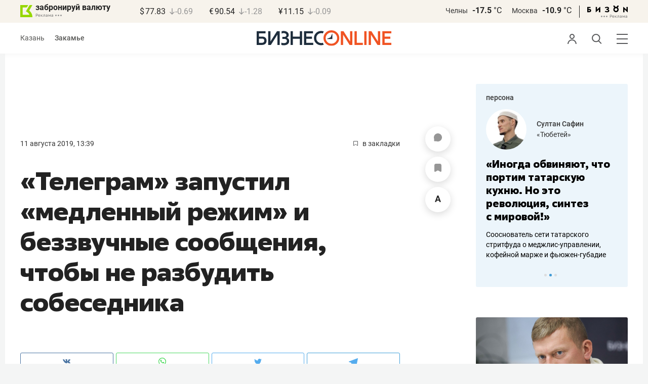

--- FILE ---
content_type: image/svg+xml
request_url: https://statix.business-gazeta.ru/img/icons/tg.svg
body_size: 737
content:
<svg xmlns="http://www.w3.org/2000/svg" xmlns:xlink="http://www.w3.org/1999/xlink" width="17.31" height="15" viewBox="0 0 17.31 15">
  <defs>
    <style>
      .a {
        fill: none;
      }

      .b {
        clip-path: url(#a);
      }

      .c {
        fill: #419fd9;
      }
    </style>
    <clipPath id="a" transform="translate(0 0)">
      <rect class="a" width="17.31" height="15"/>
    </clipPath>
  </defs>
  <g class="b">
    <path class="c" d="M17.31.53,14.57,14.38a1,1,0,0,1-1.43.5L6.82,10,4.52,8.89.65,7.6S.06,7.38,0,6.93s.67-.71.67-.71l15.38-6s1.26-.56,1.26.36" transform="translate(0 0)"/>
    <path class="c" d="M6.33,14.22s-.18,0-.41-.74L4.52,8.89,13.81,3s.53-.33.51,0c0,0,.1,0-.19.32s-7.29,6.6-7.29,6.6Z" transform="translate(0 0)"/>
    <path class="c" d="M9.24,11.87l-2.5,2.28a.43.43,0,0,1-.41.07L6.81,10Z" transform="translate(0 0)"/>
  </g>
</svg>
